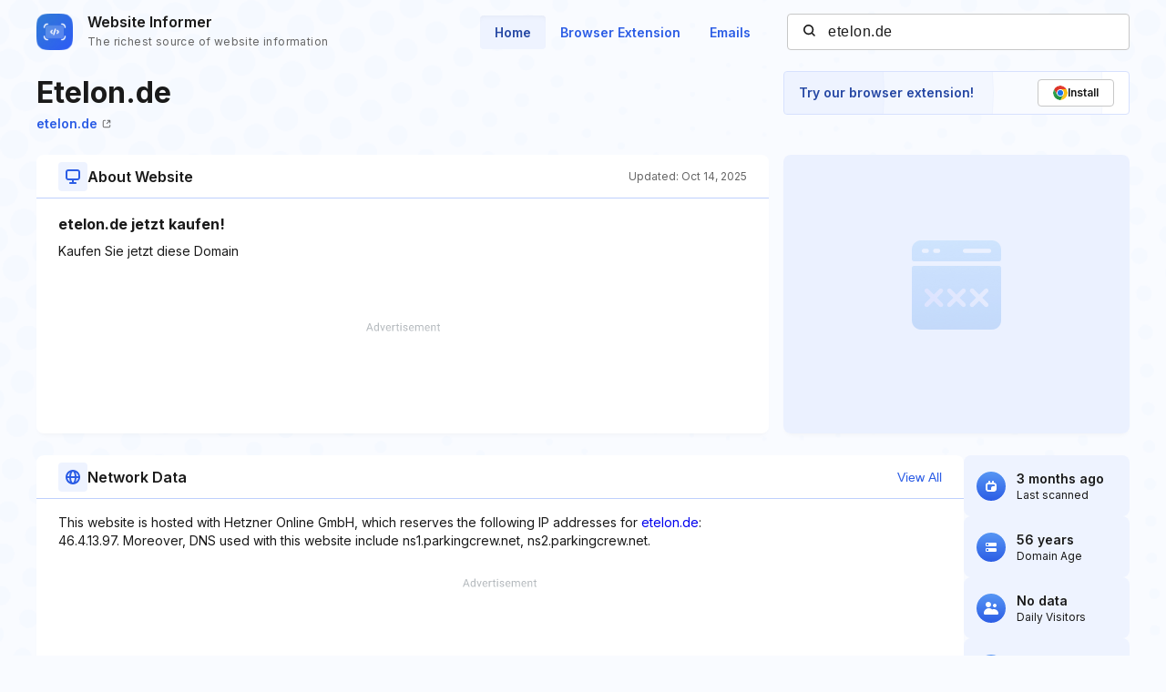

--- FILE ---
content_type: text/html; charset=utf-8
request_url: https://www.google.com/recaptcha/api2/aframe
body_size: 267
content:
<!DOCTYPE HTML><html><head><meta http-equiv="content-type" content="text/html; charset=UTF-8"></head><body><script nonce="OhnOcjICvPXATWveU5e2mA">/** Anti-fraud and anti-abuse applications only. See google.com/recaptcha */ try{var clients={'sodar':'https://pagead2.googlesyndication.com/pagead/sodar?'};window.addEventListener("message",function(a){try{if(a.source===window.parent){var b=JSON.parse(a.data);var c=clients[b['id']];if(c){var d=document.createElement('img');d.src=c+b['params']+'&rc='+(localStorage.getItem("rc::a")?sessionStorage.getItem("rc::b"):"");window.document.body.appendChild(d);sessionStorage.setItem("rc::e",parseInt(sessionStorage.getItem("rc::e")||0)+1);localStorage.setItem("rc::h",'1768999036300');}}}catch(b){}});window.parent.postMessage("_grecaptcha_ready", "*");}catch(b){}</script></body></html>